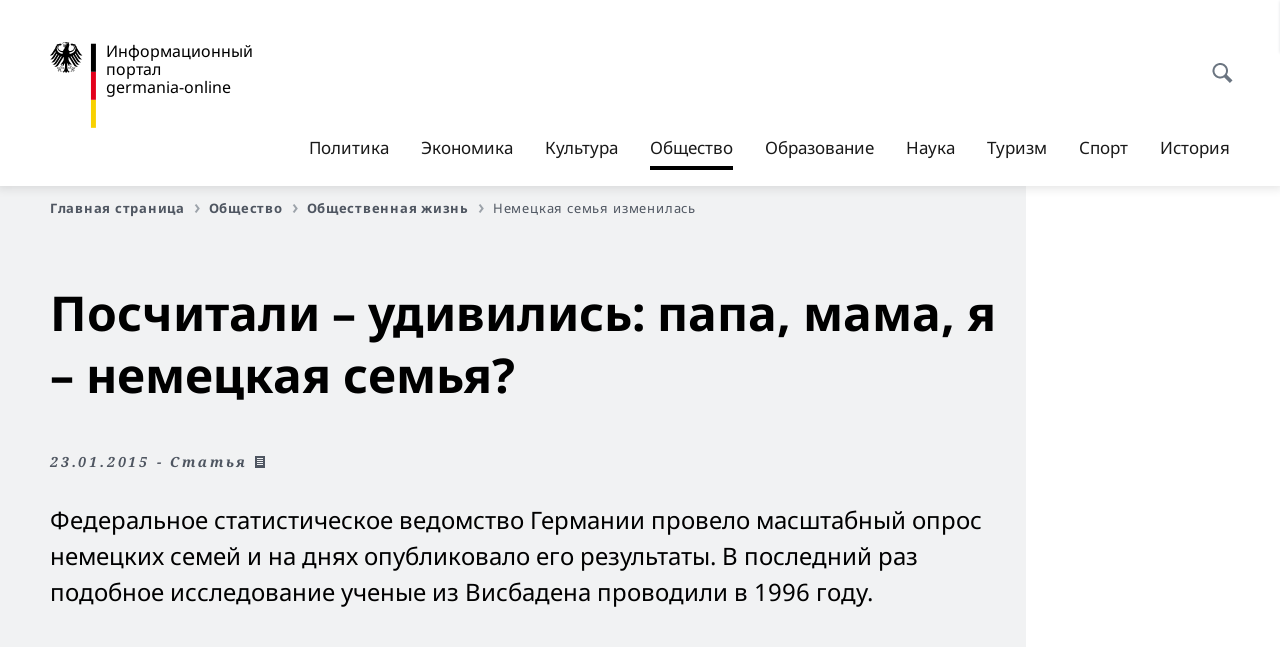

--- FILE ---
content_type: text/html;charset=UTF-8
request_url: https://germania-online.diplo.de/ru-dz-ru/gesellschaft/neuerordner/familie-gegenwart/1915634?view=
body_size: 16123
content:



<!DOCTYPE html>
<!--[if lte IE 9]><html lang="ru" dir="ltr" class="no-js old-ie"    ><![endif]-->
<!--[if gt IE 9]><!-->
<html lang="ru" dir="ltr" class="no-js"    ><!--<![endif]-->

  <head>
<meta http-equiv="content-type" content="text/html; charset=UTF-8"/>
<title>Посчитали – удивились: папа, мама, я – немецкая семья? - Федеральное министерство иностранных дел Германии</title>
<link rel="shortcut icon" href="/resource/blob/1904504/1b7353103b8d6217aab10f2706fa4c4d/homepage-ru-dz-ru-favicon.ico" /><meta http-equiv="Content-Security-Policy" content="default-src &#39;self&#39;; img-src &#39;self&#39; data: https:; script-src &#39;self&#39; &#39;unsafe-inline&#39; &#39;unsafe-eval&#39; *.auswaertiges-amt.de *.babiel.com maps.googleapis.com; style-src &#39;self&#39; &#39;unsafe-inline&#39; fonts.googleapis.com https://de.presidencymt.eu/assets/widget/widget.css; connect-src &#39;self&#39; *.auswaertiges-amt.de *.babiel.com maps.googleapis.com; font-src &#39;self&#39; fonts.googleapis.com fonts.gstatic.com; frame-src *.diplo.de *.auswaertiges-amt.de *.babiel.com platform.twitter.com platform.x.com www.facebook.com www.instagram.com syndication.twitter.com www.linkedin.com www.youtube-nocookie.com https://vk.com/ https://www.google.com/; script-src-elem &#39;self&#39; &#39;unsafe-inline&#39; localhost:3000 *.auswaertiges-amt.de *.babiel.com platform.twitter.com platform.x.com connect.facebook.net www.instagram.com maps.googleapis.com https://de.presidencymt.eu/assets/widget/widget.js https://vk.com/js/api/openapi.js https://www.google.com/recaptcha/api.js https://www.gstatic.com/recaptcha/"/><link rel="apple-touch-icon" sizes="57x57" href="/static/appdata/includes/favicons/apple-touch-icon-57x57.png">
<link rel="apple-touch-icon" sizes="60x60" href="/static/appdata/includes/favicons/apple-touch-icon-60x60.png">
<link rel="apple-touch-icon" sizes="72x72" href="/static/appdata/includes/favicons/apple-touch-icon-72x72.png">
<link rel="apple-touch-icon" sizes="76x76" href="/static/appdata/includes/favicons/apple-touch-icon-76x76.png">
<link rel="apple-touch-icon" sizes="114x114" href="/static/appdata/includes/favicons/apple-touch-icon-114x114.png">
<link rel="apple-touch-icon" sizes="120x120" href="/static/appdata/includes/favicons/apple-touch-icon-120x120.png">
<link rel="apple-touch-icon" sizes="144x144" href="/static/appdata/includes/favicons/apple-touch-icon-144x144.png">
<link rel="apple-touch-icon" sizes="152x152" href="/static/appdata/includes/favicons/apple-touch-icon-152x152.png">
<link rel="apple-touch-icon" sizes="180x180" href="/static/appdata/includes/favicons/apple-touch-icon-180x180.png">
<link rel="icon" sizes="32x32" type="image/png" href="/static/appdata/includes/favicons/favicon-32x32.png">
<link rel="icon" sizes="192x192" type="image/png" href="/static/appdata/includes/favicons/android-chrome-192x192.png">
<link rel="icon" sizes="16x16" type="image/png" href="/static/appdata/includes/favicons/favicon-16x16.png"><link rel="canonical" href="https://germania-online.diplo.de/ru-dz-ru/gesellschaft/neuerordner/familie-gegenwart-1915634"/><meta name="keywords" content=""/>
<meta name="viewport" content="width=device-width, initial-scale=1.0"/>
<meta name="author" content="Auswärtiges Amt"/>
<meta name="robots" content="follow, index, noarchive, noodp, noydir"/>
<meta name="revisit-after" content="7 days"/><meta property="og:type" content="article"/>
<meta property="og:image" content="https://germania-online.diplo.de/resource/blob/2086862/cf6494dadaa7c3d7571e0aecff88f63e/haus-grafik-data.jpg"/>
<meta name="twitter:image" content="https://germania-online.diplo.de/resource/blob/2086862/cf6494dadaa7c3d7571e0aecff88f63e/haus-grafik-data.jpg"/>
<meta name="twitter:card" content="summary_large_image" />
<meta property="og:url" content="https://germania-online.diplo.de/ru-dz-ru/gesellschaft/neuerordner/familie-gegenwart-1915634"/>
<meta property="og:locale" content="ru"/>
<meta property="og:description" content="Федеральное статистическое ведомство Германии провело масштабный опрос немецких семей и на днях опубликовало его результаты. В последний раз подобное исследование ученые из Висбадена проводили в 1996 году."/>
<meta name="description" content="Федеральное статистическое ведомство Германии провело масштабный опрос немецких семей и на днях опубликовало его результаты. В последний раз подобное исследование ученые из Висбадена проводили в 1996 году."/>
<meta name="twitter:description" content="Федеральное статистическое ведомство Германии провело масштабный опрос немецких семей и на днях опубликовало его результаты. В последний раз подобное исследование ученые из Висбадена проводили в 1996 году."/>
<meta name="twitter:site" content="auswaertigesamt"/>
<meta property="og:site_name" content=""/>
<meta name="twitter:title" content="Посчитали – удивились: папа, мама, я – немецкая семья?"/>
<meta property="og:title" content="Посчитали – удивились: папа, мама, я – немецкая семья?"/><link rel="preload" href="/resource/crblob/1096/a232503217988a2553de47cf22822184/bundessansweb-bold-woff2-data.woff2" as="font" type="font/woff2" crossorigin>
<link rel="preload" href="/resource/crblob/1100/601578769154ec077d6039c88e04694c/bundessansweb-regular-woff2-data.woff2" as="font" type="font/woff2" crossorigin>
<link rel="preload" href="/resource/crblob/1104/4b13bd4d47860a789405847a3fcf5a9a/bundesserifweb-bolditalic-woff2-data.woff2" as="font" type="font/woff2" crossorigin>
<link rel="preload" href="/resource/crblob/1112/a6fdb62ee6409ac17251984c3c418e8a/bundesserifweb-regular-woff2-data.woff2" as="font" type="font/woff2" crossorigin>
<link rel="preload" href="/resource/crblob/1108/d82e631127f31d2fa37154e9dbaddd55/bundesserifweb-italic-woff2-data.woff2" as="font" type="font/woff2" crossorigin><link rel="stylesheet" type="text/css" href="/resource/themes/aa/css/styles-768-118.css" media="screen"/>
<link rel="stylesheet" href="/resource/themes/aa/css/debug/label-css-2687446-1.css"><link rel="stylesheet" href="/resource/themes/aa/css/icons-data-png-184-98.css"><link rel="stylesheet" href="/resource/themes/aa/css/icons-data-svg-182-100.css"><link rel="stylesheet" href="/resource/themes/aa/css/icons-fallback-186-97.css">
<link rel="stylesheet" type="text/css" href="/resource/themes/aa/css/print-754-100.css" media="print"/><script>
(function() {
// Optimization for Repeat Views
if( sessionStorage.foftFontsLoaded ) {
document.documentElement.className += " is-font-bundle-1-loaded is-font-bundle-2-loaded";
return;
}
// promise polyfill
(function(){'use strict';var f,g=[];function l(a){g.push(a);1==g.length&&f()}function m(){for(;g.length;)g[0](),g.shift()}f=function(){setTimeout(m)};function n(a){this.a=p;this.b=void 0;this.f=[];var b=this;try{a(function(a){q(b,a)},function(a){r(b,a)})}catch(c){r(b,c)}}var p=2;function t(a){return new n(function(b,c){c(a)})}function u(a){return new n(function(b){b(a)})}function q(a,b){if(a.a==p){if(b==a)throw new TypeError;var c=!1;try{var d=b&&b.then;if(null!=b&&"object"==typeof b&&"function"==typeof d){d.call(b,function(b){c||q(a,b);c=!0},function(b){c||r(a,b);c=!0});return}}catch(e){c||r(a,e);return}a.a=0;a.b=b;v(a)}}
function r(a,b){if(a.a==p){if(b==a)throw new TypeError;a.a=1;a.b=b;v(a)}}function v(a){l(function(){if(a.a!=p)for(;a.f.length;){var b=a.f.shift(),c=b[0],d=b[1],e=b[2],b=b[3];try{0==a.a?"function"==typeof c?e(c.call(void 0,a.b)):e(a.b):1==a.a&&("function"==typeof d?e(d.call(void 0,a.b)):b(a.b))}catch(h){b(h)}}})}n.prototype.g=function(a){return this.c(void 0,a)};n.prototype.c=function(a,b){var c=this;return new n(function(d,e){c.f.push([a,b,d,e]);v(c)})};
function w(a){return new n(function(b,c){function d(c){return function(d){h[c]=d;e+=1;e==a.length&&b(h)}}var e=0,h=[];0==a.length&&b(h);for(var k=0;k<a.length;k+=1)u(a[k]).c(d(k),c)})}function x(a){return new n(function(b,c){for(var d=0;d<a.length;d+=1)u(a[d]).c(b,c)})};window.Promise||(window.Promise=n,window.Promise.resolve=u,window.Promise.reject=t,window.Promise.race=x,window.Promise.all=w,window.Promise.prototype.then=n.prototype.c,window.Promise.prototype["catch"]=n.prototype.g);}());
// FontFaceObserver https://github.com/bramstein/fontfaceobserver
(function(){function m(a,b){document.addEventListener?a.addEventListener("scroll",b,!1):a.attachEvent("scroll",b)}function n(a){document.body?a():document.addEventListener?document.addEventListener("DOMContentLoaded",function c(){document.removeEventListener("DOMContentLoaded",c);a()}):document.attachEvent("onreadystatechange",function l(){if("interactive"==document.readyState||"complete"==document.readyState)document.detachEvent("onreadystatechange",l),a()})};function t(a){this.a=document.createElement("div");this.a.setAttribute("aria-hidden","true");this.a.appendChild(document.createTextNode(a));this.b=document.createElement("span");this.c=document.createElement("span");this.h=document.createElement("span");this.f=document.createElement("span");this.g=-1;this.b.style.cssText="max-width:none;display:inline-block;position:absolute;height:100%;width:100%;overflow:scroll;font-size:16px;";this.c.style.cssText="max-width:none;display:inline-block;position:absolute;height:100%;width:100%;overflow:scroll;font-size:16px;";
this.f.style.cssText="max-width:none;display:inline-block;position:absolute;height:100%;width:100%;overflow:scroll;font-size:16px;";this.h.style.cssText="display:inline-block;width:200%;height:200%;font-size:16px;max-width:none;";this.b.appendChild(this.h);this.c.appendChild(this.f);this.a.appendChild(this.b);this.a.appendChild(this.c)}
function x(a,b){a.a.style.cssText="max-width:none;min-width:20px;min-height:20px;display:inline-block;overflow:hidden;position:absolute;width:auto;margin:0;padding:0;top:-999px;left:-999px;white-space:nowrap;font:"+b+";"}function y(a){var b=a.a.offsetWidth,c=b+100;a.f.style.width=c+"px";a.c.scrollLeft=c;a.b.scrollLeft=a.b.scrollWidth+100;return a.g!==b?(a.g=b,!0):!1}function z(a,b){function c(){var a=l;y(a)&&a.a.parentNode&&b(a.g)}var l=a;m(a.b,c);m(a.c,c);y(a)};function A(a,b){var c=b||{};this.family=a;this.style=c.style||"normal";this.weight=c.weight||"normal";this.stretch=c.stretch||"normal"}var B=null,C=null,E=null,F=null;function I(){if(null===E){var a=document.createElement("div");try{a.style.font="condensed 100px sans-serif"}catch(b){}E=""!==a.style.font}return E}function J(a,b){return[a.style,a.weight,I()?a.stretch:"","100px",b].join(" ")}
A.prototype.load=function(a,b){var c=this,l=a||"BESbswy",r=0,D=b||3E3,G=(new Date).getTime();return new Promise(function(a,b){var e;null===F&&(F=!!document.fonts);if(e=F)null===C&&(C=/OS X.*Version\/10\..*Safari/.test(navigator.userAgent)&&/Apple/.test(navigator.vendor)),e=!C;if(e){e=new Promise(function(a,b){function f(){(new Date).getTime()-G>=D?b():document.fonts.load(J(c,'"'+c.family+'"'),l).then(function(c){1<=c.length?a():setTimeout(f,25)},function(){b()})}f()});var K=new Promise(function(a,
c){r=setTimeout(c,D)});Promise.race([K,e]).then(function(){clearTimeout(r);a(c)},function(){b(c)})}else n(function(){function e(){var b;if(b=-1!=g&&-1!=h||-1!=g&&-1!=k||-1!=h&&-1!=k)(b=g!=h&&g!=k&&h!=k)||(null===B&&(b=/AppleWebKit\/([0-9]+)(?:\.([0-9]+))/.exec(window.navigator.userAgent),B=!!b&&(536>parseInt(b[1],10)||536===parseInt(b[1],10)&&11>=parseInt(b[2],10))),b=B&&(g==u&&h==u&&k==u||g==v&&h==v&&k==v||g==w&&h==w&&k==w)),b=!b;b&&(d.parentNode&&d.parentNode.removeChild(d),clearTimeout(r),a(c))}
function H(){if((new Date).getTime()-G>=D)d.parentNode&&d.parentNode.removeChild(d),b(c);else{var a=document.hidden;if(!0===a||void 0===a)g=f.a.offsetWidth,h=p.a.offsetWidth,k=q.a.offsetWidth,e();r=setTimeout(H,50)}}var f=new t(l),p=new t(l),q=new t(l),g=-1,h=-1,k=-1,u=-1,v=-1,w=-1,d=document.createElement("div");d.dir="ltr";x(f,J(c,"sans-serif"));x(p,J(c,"serif"));x(q,J(c,"monospace"));d.appendChild(f.a);d.appendChild(p.a);d.appendChild(q.a);document.body.appendChild(d);u=f.a.offsetWidth;v=p.a.offsetWidth;
w=q.a.offsetWidth;H();z(f,function(a){g=a;e()});x(f,J(c,'"'+c.family+'",sans-serif'));z(p,function(a){h=a;e()});x(p,J(c,'"'+c.family+'",serif'));z(q,function(a){k=a;e()});x(q,J(c,'"'+c.family+'",monospace'))})})};"undefined"!==typeof module?module.exports=A:(window.FontFaceObserver=A,window.FontFaceObserver.prototype.load=A.prototype.load);}());
var bundesSansWeb400 = new FontFaceObserver('BundesSansweb', {
weight: 400
});
Promise.all([bundesSansWeb400.load()]).then(function () {
document.documentElement.className += ' is-font-bundle-1-loaded';
var bundesSansWeb700 = new FontFaceObserver('BundesSansWeb', {
weight: 700
});
var bundesSerifWeb400 = new FontFaceObserver('BundesSerifWeb', {
weight: 400
});
var bundesSerifWeb400i = new FontFaceObserver('BundesSerifWeb', {
weight: 400,
style: 'italic'
});
var bundesSerifWeb700i = new FontFaceObserver('BundesSerifWeb', {
weight: 700,
style: 'italic'
});
Promise.all([
bundesSansWeb700.load(),
bundesSerifWeb400.load(),
bundesSerifWeb400i.load(),
bundesSerifWeb700i.load()
]).then(function () {
document.documentElement.className += ' is-font-bundle-2-loaded';
// Optimization for Repeat Views
sessionStorage.foftFontsLoaded = true;
});
});
})();
</script><script>!function () {
function e(e, n, t) {
"use strict";
var o = window.document.createElement("link"), r = n || window.document.getElementsByTagName("script")[0], a = window.document.styleSheets;
return o.rel = "stylesheet", o.href = e, o.media = "only x", r.parentNode.insertBefore(o, r), o.onloadcssdefined = function (e) {
for (var n, t = 0; t < a.length; t++)a[t].href && a[t].href === o.href && (n = !0);
n ? e() : setTimeout(function () {
o.onloadcssdefined(e)
})
}, o.onloadcssdefined(function () {
o.media = t || "all"
}), o
}
function n(e, n) {
e.onload = function () {
e.onload = null, n && n.call(e)
}, "isApplicationInstalled" in navigator && "onloadcssdefined" in e && e.onloadcssdefined(n)
}
!function (t) {
var o = function (r, a) {
"use strict";
if (r && 3 === r.length) {
var i = t.navigator, c = t.document, s = t.Image, d = !(!c.createElementNS || !c.createElementNS("http://www.w3.org/2000/svg", "svg").createSVGRect || !c.implementation.hasFeature("http://www.w3.org/TR/SVG11/feature#Image", "1.1") || t.opera && -1 === i.userAgent.indexOf("Chrome") || -1 !== i.userAgent.indexOf("Series40")), l = new s;
l.onerror = function () {
o.method = "png", o.href = r[2], e(r[2])
}, l.onload = function () {
var t = 1 === l.width && 1 === l.height, i = r[t && d ? 0 : t ? 1 : 2];
t && d ? o.method = "svg" : t ? o.method = "datapng" : o.method = "png", o.href = i, n(e(i), a)
}, l.src = "[data-uri]", c.documentElement.className += " grunticon"
}
};
o.loadCSS = e, o.onloadCSS = n, t.grunticon = o
}(this), function (e, n) {
"use strict";
var t = n.document, o = "grunticon:", r = function (e) {
if (t.attachEvent ? "complete" === t.readyState : "loading" !== t.readyState) e(); else {
var n = !1;
t.addEventListener("readystatechange", function () {
n || (n = !0, e())
}, !1)
}
}, a = function (e) {
return n.document.querySelector('link[href$="' + e + '"]')
}, i = function (e) {
var n, t, r, a, i, c, s = {};
if (n = e.sheet, !n)return s;
t = n.cssRules ? n.cssRules : n.rules;
for (var d = 0; d < t.length; d++)r = t[d].cssText, a = o + t[d].selectorText, i = r.split(");")[0].match(/US\-ASCII\,([^"']+)/), i && i[1] && (c = decodeURIComponent(i[1]), s[a] = c);
return s
}, c = function (e) {
var n, r, a, i;
a = "data-grunticon-embed";
for (var c in e) {
i = c.slice(o.length);
try {
n = t.querySelectorAll(i)
} catch (s) {
continue
}
r = [];
for (var d = 0; d < n.length; d++)null !== n[d].getAttribute(a) && r.push(n[d]);
if (r.length)for (d = 0; d < r.length; d++)r[d].innerHTML = e[c], r[d].style.backgroundImage = "none", r[d].removeAttribute(a)
}
return r
}, s = function (n) {
"svg" === e.method && r(function () {
c(i(a(e.href))), "function" == typeof n && n()
})
};
e.embedIcons = c, e.getCSS = a, e.getIcons = i, e.ready = r, e.svgLoadedCallback = s, e.embedSVG = s
}(grunticon, this)
}();</script> <script>
grunticon([
"/resource/themes/aa/css/icons-data-svg-182-100.css"
,
"/resource/themes/aa/css/icons-data-png-184-98.css"
,
"/resource/themes/aa/css/icons-fallback-186-97.css"
], grunticon.svgLoadedCallback);
</script>
<noscript>
<link href="/resource/themes/aa/css/icons-fallback-186-97.css" rel="stylesheet"/>
</noscript>  </head>

  <body class=""    data-not-searchable="1988352,1988966">
<div ></div>    
    

    <div >
<nav class="c-skiplinks" aria-label="Sprungmarke" data-css="c-skiplinks" data-js-module="skiplinks">
<h2 class="skiplinks__headline">Навигация и сервис</h2>
<p class="skiplinks__text"><em>Непосредственно к: </em></p>
<ul class="skiplink__list">
<li class="skiplink__list-item"><a class="skiplink__link" href="#main">Содержание</a></li>
<li class="skiplink__list-item"><a class="skiplink__link" href="#nav__primary">Главное меню</a></li>
<li class="skiplink__list-item"><a class="skiplink__link skiplink__search-link" href="#header-cta-search">Поиск</a></li>
</ul>
</nav><header id="header" data-css="c-header"
class=" c-header--">
<div class="header__inner">
<div class="header__left">
<div class=" c-logo">
<a class="logo__link" href="/ru-dz-ru" title="Информационный портал Germania-online"
>
<picture class="c-picture--logo
" data-css="c-picture">
<source srcset="/resource/crblob/772/47f731c5aa09d415e52ad2d35c55a7be/aamt-logo-sp-data.svg" media="(max-width:707px)" data-logotext=""/>
<source srcset="/resource/crblob/774/043b311bf7ef66e7fe96e3da3f0c8bb4/aamt-logo-tb-data.svg" media="(min-width:708px) and (max-width:1039px)" data-logotext=""/>
<source srcset="/resource/crblob/200/b26f8a6a21790f0822b0b21a2a92ac4b/aamt-logo-dt-data.svg" media="(min-width:1040px)" data-logotext=""/>
<img class="picture__image "
src="/resource/crblob/772/47f731c5aa09d415e52ad2d35c55a7be/aamt-logo-sp-data.svg" alt="" data-logotext=""
data-sizes=&quot;auto&quot;/>
</picture>
<span class="logo__title">Информационный портал</span>
<span class="logo__title">germania-online</span> </a>
</div> </div>
<div class="header__right">
<div class="c-metanavigation--default is-desktop-visible"
data-css="c-metanavigation">
<nav class="metanavigation__nav">
<h2 class="metanavigation__nav-headline is-aural">Навигация по странице</h2>
<ul class="metanavigation__linklist">
</ul>
</nav>
</div>
<button id="header-cta-search" class="c-cta--search-toggle " data-css="c-cta" data-js-module="cta"
data-js-options='{&quot;globalEvent&quot;:&quot;cta:openSearchOverlay&quot;}' title="Открыть поиск" aria-expanded="false">
<span class="cta__icon i-magnifier"
data-grunticon-embed="true"></span>
<span class="cta__content" data-js-item="cta-content">Открыть поиск</span>
</button>
<div class="c-toggler--search-toggle is-closed" data-css="c-toggler" data-js-module="toggler"
data-js-options="{&quot;globalEvent&quot;:&quot;cta:openSearchOverlay&quot;,&quot;calculateHeight&quot;:false}">
<div class="toggler__wrapper">
<div class="u-grid-row">
<div class="u-grid-col">
<div class="c-search--overlay" data-css="c-search" data-js-module="search"
data-js-options="{&quot;textNoResults&quot;:&quot;search-text-no-results&quot;,&quot;autofocus&quot;:&quot;true&quot;,&quot;textResults&quot;:&quot;search-text-results&quot;,&quot;customSubmit&quot;:&quot;customformat&quot;}">
<h2 class="search__headline">Что Вас интересует?</h2>
<div class="search__wrapper">
<form class="search__form" action="/ru-dz-ru/search" method="get" data-js-atom="search-form" novalidate>
<fieldset class="search__control-group">
<legend class="is-aural">Содержание</legend>
<label class="is-aural" for="search-input-1904504">Введите искомое слово</label>
<input type="search" placeholder="Что Вы ищете?" class="search__input" name="search" id="search-input-1904504" data-js-atom="input">
<button type="submit" class="search__submit-btn" data-js-atom="submit">
<span class="search__submit-btn-text">Поиск</span>
<span class="i-magnifier" data-grunticon-embed="true"></span>
</button>
</fieldset>
</form>
<div class="search__helper-text-wrapper">
<span data-js-atom="search-text-results">Число найденных результатов поиска</span>
<span data-js-atom="search-text-no-results">Ничего не найдено. </span>
</div>
</div>
<div class="search__tags-wrap">
</div>
<button class="c-cta--search-overlay-toggle"
data-css="c-cta"
type="button"
data-js-atom="search-overlay-close">
<span class="cta__icon "></span>
<span class="cta__content" data-js-item="cta-content">Закрыть поиск</span>
</button>
</div>
</div>
</div>
</div>
</div>
<div class="c-nav-primary" data-css="c-nav-primary" data-js-module="nav-primary" id="nav__primary" data-js-options="{&quot;calculateHeight&quot;:false}">
<button class="nav-primary__hamburger" data-js-atom="trigger-nav" aria-controls="navigation" aria-expanded="false" aria-label="Меню">
<span class="nav-primary__hamburger-icon"></span>
<span class="nav-primary__hamburger-title is-inactive-text">Меню</span>
<span class="nav-primary__hamburger-title is-active-text">Закрыть</span>
</button>
<span class="nav-primary__alert-area" role="alert" data-js-atom="alert-area" data-inactive-text="" data-active-text=""></span>
<div class="nav-primary__wrapper" id="navigation" data-js-atom="navigation-wrapper">
<nav class="nav-primary__content" data-js-atom="navigation-content">
<h2 class="nav-primary__headline" data-js-atom="navigation-heading" data-js-atom="navigation-heading" tabindex="-1">Меню</h2>
<ul class="nav-primary__list">
<li class="nav-primary__list-item">
<button class="nav-primary__first-level-cta " data-js-atom="trigger-sub-list"
aria-expanded="false" aria-controls="1904384-nav">
Политика
</button>
<div class="nav-primary__second-level-wrapper" data-js-atom="second-level-wrapper" id="1904384-nav" aria-hidden="true">
<div class="nav-primary__sub-list-wrapper">
<button class="nav-primary__sub-list-close" data-js-atom="close-sub-list">
<span class="nav-primary__sub-list-close-icon i-arrow_right-g" data-grunticon-embed="true"></span>
<span class="nav-primary__sub-list-close-content">Назад <span class=\"is-aural\">к первому уровню навигации</span></span>
</button>
<h3 class="nav-primary__sub-list-title" data-js-atom="navigation-heading" tabindex="-1">Политика</h3>
<ul class="nav-primary__sub-list">
<li class="nav-primary__sub-list-item is-highlight">
<a href="/ru-dz-ru/politik" class="nav-primary__second-level-cta" data-js-tracking="['trackEvent', 'Navigation', 'Klick Hauptmenü',
'К обзору']">
<span class="nav-primary__second-level-item-wrapper">
<span class="nav-primary__second-level-cta-content">К обзору</span>
<span class="nav-primary__second-level-cta-icon i-arrow_left_100" data-grunticon-embed="true"></span>
</span>
</a>
</li><li class="nav-primary__sub-list-item">
<a href="/ru-dz-ru/politik/aussenpolitik" class="nav-primary__second-level-cta" data-js-tracking="[&#x27;trackEvent&#x27;, &#x27;Navigation&#x27;, &#x27;Klick Hauptmenü&#x27;, &#x27;Внешняя политика: новости&#x27;]">
<span class="nav-primary__second-level-cta-content">
<p class="rte__paragraph">Внешняя политика: новости<br/></p> </span>
<span class="nav-primary__second-level-cta-icon"></span>
</a>
</li><li class="nav-primary__sub-list-item">
<a href="/ru-dz-ru/politik/aa-schwerpunkte" class="nav-primary__second-level-cta" data-js-tracking="[&#x27;trackEvent&#x27;, &#x27;Navigation&#x27;, &#x27;Klick Hauptmenü&#x27;, &#x27;Внешняя политика: основные направления&#x27;]">
<span class="nav-primary__second-level-cta-content">
<p class="rte__paragraph">Внешняя политика: основные направления<br/></p> </span>
<span class="nav-primary__second-level-cta-icon"></span>
</a>
</li><li class="nav-primary__sub-list-item">
<a href="/ru-dz-ru/politik/eu-politik" class="nav-primary__second-level-cta" data-js-tracking="[&#x27;trackEvent&#x27;, &#x27;Navigation&#x27;, &#x27;Klick Hauptmenü&#x27;, &#x27;Европейская политика&#x27;]">
<span class="nav-primary__second-level-cta-content">
<p class="rte__paragraph">Европейская политика<br/></p> </span>
<span class="nav-primary__second-level-cta-icon"></span>
</a>
</li><li class="nav-primary__sub-list-item">
<a href="/ru-dz-ru/politik/innenpolitik" class="nav-primary__second-level-cta" data-js-tracking="[&#x27;trackEvent&#x27;, &#x27;Navigation&#x27;, &#x27;Klick Hauptmenü&#x27;, &#x27;Внутренняя политика&#x27;]">
<span class="nav-primary__second-level-cta-content">
<p class="rte__paragraph">Внутренняя политика<br/></p> </span>
<span class="nav-primary__second-level-cta-icon"></span>
</a>
</li><li class="nav-primary__sub-list-item">
<a href="/ru-dz-ru/politik/bilateral" class="nav-primary__second-level-cta" data-js-tracking="[&#x27;trackEvent&#x27;, &#x27;Navigation&#x27;, &#x27;Klick Hauptmenü&#x27;, &#x27;Германо-российские отношения&#x27;]">
<span class="nav-primary__second-level-cta-content">
<p class="rte__paragraph">Германо-российские отношения<br/></p> </span>
<span class="nav-primary__second-level-cta-icon"></span>
</a>
</li><li class="nav-primary__sub-list-item">
<a href="/ru-dz-ru/politik/menschenrechte" class="nav-primary__second-level-cta" data-js-tracking="[&#x27;trackEvent&#x27;, &#x27;Navigation&#x27;, &#x27;Klick Hauptmenü&#x27;, &#x27;Политика в области прав человека&#x27;]">
<span class="nav-primary__second-level-cta-content">
<p class="rte__paragraph">Политика в области прав человека<br/></p> </span>
<span class="nav-primary__second-level-cta-icon"></span>
</a>
</li> </ul>
</div>
</div>
</li><li class="nav-primary__list-item">
<button class="nav-primary__first-level-cta " data-js-atom="trigger-sub-list"
aria-expanded="false" aria-controls="1904346-nav">
Экономика
</button>
<div class="nav-primary__second-level-wrapper" data-js-atom="second-level-wrapper" id="1904346-nav" aria-hidden="true">
<div class="nav-primary__sub-list-wrapper">
<button class="nav-primary__sub-list-close" data-js-atom="close-sub-list">
<span class="nav-primary__sub-list-close-icon i-arrow_right-g" data-grunticon-embed="true"></span>
<span class="nav-primary__sub-list-close-content">Назад <span class=\"is-aural\">к первому уровню навигации</span></span>
</button>
<h3 class="nav-primary__sub-list-title" data-js-atom="navigation-heading" tabindex="-1">Экономика</h3>
<ul class="nav-primary__sub-list">
<li class="nav-primary__sub-list-item is-highlight">
<a href="/ru-dz-ru/wirtschaft" class="nav-primary__second-level-cta" data-js-tracking="['trackEvent', 'Navigation', 'Klick Hauptmenü',
'К обзору']">
<span class="nav-primary__second-level-item-wrapper">
<span class="nav-primary__second-level-cta-content">К обзору</span>
<span class="nav-primary__second-level-cta-icon i-arrow_left_100" data-grunticon-embed="true"></span>
</span>
</a>
</li><li class="nav-primary__sub-list-item">
<a href="/ru-dz-ru/wirtschaft/aktuelles" class="nav-primary__second-level-cta" data-js-tracking="[&#x27;trackEvent&#x27;, &#x27;Navigation&#x27;, &#x27;Klick Hauptmenü&#x27;, &#x27;Новости экономики&#x27;]">
<span class="nav-primary__second-level-cta-content">
<p class="rte__paragraph">Новости экономики<br/></p> </span>
<span class="nav-primary__second-level-cta-icon"></span>
</a>
</li><li class="nav-primary__sub-list-item">
<a href="/ru-dz-ru/wirtschaft/energie" class="nav-primary__second-level-cta" data-js-tracking="[&#x27;trackEvent&#x27;, &#x27;Navigation&#x27;, &#x27;Klick Hauptmenü&#x27;, &#x27;Энергетика&#x27;]">
<span class="nav-primary__second-level-cta-content">
<p class="rte__paragraph">Энергетика<br/></p> </span>
<span class="nav-primary__second-level-cta-icon"></span>
</a>
</li><li class="nav-primary__sub-list-item">
<a href="/ru-dz-ru/wirtschaft/unternehmen" class="nav-primary__second-level-cta" data-js-tracking="[&#x27;trackEvent&#x27;, &#x27;Navigation&#x27;, &#x27;Klick Hauptmenü&#x27;, &#x27;Немецкие компании&#x27;]">
<span class="nav-primary__second-level-cta-content">
<p class="rte__paragraph">Немецкие компании<br/></p> </span>
<span class="nav-primary__second-level-cta-icon"></span>
</a>
</li><li class="nav-primary__sub-list-item">
<a href="/ru-dz-ru/wirtschaft/autos" class="nav-primary__second-level-cta" data-js-tracking="[&#x27;trackEvent&#x27;, &#x27;Navigation&#x27;, &#x27;Klick Hauptmenü&#x27;, &#x27;Автомобили&#x27;]">
<span class="nav-primary__second-level-cta-content">
<p class="rte__paragraph">Автомобили<br/></p> </span>
<span class="nav-primary__second-level-cta-icon"></span>
</a>
</li><li class="nav-primary__sub-list-item">
<a href="/ru-dz-ru/wirtschaft/erfindungen" class="nav-primary__second-level-cta" data-js-tracking="[&#x27;trackEvent&#x27;, &#x27;Navigation&#x27;, &#x27;Klick Hauptmenü&#x27;, &#x27;Немецкие изобретения&#x27;]">
<span class="nav-primary__second-level-cta-content">
<p class="rte__paragraph">Немецкие изобретения<br/></p> </span>
<span class="nav-primary__second-level-cta-icon"></span>
</a>
</li><li class="nav-primary__sub-list-item">
<a href="/ru-dz-ru/wirtschaft/umwelt" class="nav-primary__second-level-cta" data-js-tracking="[&#x27;trackEvent&#x27;, &#x27;Navigation&#x27;, &#x27;Klick Hauptmenü&#x27;, &#x27;Экология и защита окружающей среды&#x27;]">
<span class="nav-primary__second-level-cta-content">
<p class="rte__paragraph">Экология и защита окружающей среды<br/></p> </span>
<span class="nav-primary__second-level-cta-icon"></span>
</a>
</li> </ul>
</div>
</div>
</li><li class="nav-primary__list-item">
<button class="nav-primary__first-level-cta " data-js-atom="trigger-sub-list"
aria-expanded="false" aria-controls="1904466-nav">
Культура
</button>
<div class="nav-primary__second-level-wrapper" data-js-atom="second-level-wrapper" id="1904466-nav" aria-hidden="true">
<div class="nav-primary__sub-list-wrapper">
<button class="nav-primary__sub-list-close" data-js-atom="close-sub-list">
<span class="nav-primary__sub-list-close-icon i-arrow_right-g" data-grunticon-embed="true"></span>
<span class="nav-primary__sub-list-close-content">Назад <span class=\"is-aural\">к первому уровню навигации</span></span>
</button>
<h3 class="nav-primary__sub-list-title" data-js-atom="navigation-heading" tabindex="-1">Культура</h3>
<ul class="nav-primary__sub-list">
<li class="nav-primary__sub-list-item is-highlight">
<a href="/ru-dz-ru/kultur" class="nav-primary__second-level-cta" data-js-tracking="['trackEvent', 'Navigation', 'Klick Hauptmenü',
'К обзору']">
<span class="nav-primary__second-level-item-wrapper">
<span class="nav-primary__second-level-cta-content">К обзору</span>
<span class="nav-primary__second-level-cta-icon i-arrow_left_100" data-grunticon-embed="true"></span>
</span>
</a>
</li><li class="nav-primary__sub-list-item">
<a href="/ru-dz-ru/kultur/ku-to-go" class="nav-primary__second-level-cta" data-js-tracking="[&#x27;trackEvent&#x27;, &#x27;Navigation&#x27;, &#x27;Klick Hauptmenü&#x27;, &#x27;Kultur to go: культура с доставкой на дом&#x27;]">
<span class="nav-primary__second-level-cta-content">
<p class="rte__paragraph">Kultur to go: культура с доставкой на дом<br/></p> </span>
<span class="nav-primary__second-level-cta-icon"></span>
</a>
</li><li class="nav-primary__sub-list-item">
<a href="/ru-dz-ru/kultur/kunst" class="nav-primary__second-level-cta" data-js-tracking="[&#x27;trackEvent&#x27;, &#x27;Navigation&#x27;, &#x27;Klick Hauptmenü&#x27;, &#x27;Искусство&#x27;]">
<span class="nav-primary__second-level-cta-content">
<p class="rte__paragraph">Искусство<br/></p> </span>
<span class="nav-primary__second-level-cta-icon"></span>
</a>
</li><li class="nav-primary__sub-list-item">
<a href="/ru-dz-ru/kultur/bauhaus" class="nav-primary__second-level-cta" data-js-tracking="[&#x27;trackEvent&#x27;, &#x27;Navigation&#x27;, &#x27;Klick Hauptmenü&#x27;, &#x27;100 лет Баухаусу&#x27;]">
<span class="nav-primary__second-level-cta-content">
<p class="rte__paragraph">100 лет Баухаусу<br/></p> </span>
<span class="nav-primary__second-level-cta-icon"></span>
</a>
</li><li class="nav-primary__sub-list-item">
<a href="/ru-dz-ru/kultur/kino" class="nav-primary__second-level-cta" data-js-tracking="[&#x27;trackEvent&#x27;, &#x27;Navigation&#x27;, &#x27;Klick Hauptmenü&#x27;, &#x27;Кино&#x27;]">
<span class="nav-primary__second-level-cta-content">
<p class="rte__paragraph">Кино<br/></p> </span>
<span class="nav-primary__second-level-cta-icon"></span>
</a>
</li><li class="nav-primary__sub-list-item">
<a href="/ru-dz-ru/kultur/musik" class="nav-primary__second-level-cta" data-js-tracking="[&#x27;trackEvent&#x27;, &#x27;Navigation&#x27;, &#x27;Klick Hauptmenü&#x27;, &#x27;Музыка&#x27;]">
<span class="nav-primary__second-level-cta-content">
<p class="rte__paragraph">Музыка<br/></p> </span>
<span class="nav-primary__second-level-cta-icon"></span>
</a>
</li><li class="nav-primary__sub-list-item">
<a href="/ru-dz-ru/kultur/literatur" class="nav-primary__second-level-cta" data-js-tracking="[&#x27;trackEvent&#x27;, &#x27;Navigation&#x27;, &#x27;Klick Hauptmenü&#x27;, &#x27;Литература&#x27;]">
<span class="nav-primary__second-level-cta-content">
<p class="rte__paragraph">Литература<br/></p> </span>
<span class="nav-primary__second-level-cta-icon"></span>
</a>
</li><li class="nav-primary__sub-list-item">
<a href="/ru-dz-ru/kultur/theater" class="nav-primary__second-level-cta" data-js-tracking="[&#x27;trackEvent&#x27;, &#x27;Navigation&#x27;, &#x27;Klick Hauptmenü&#x27;, &#x27;Театр&#x27;]">
<span class="nav-primary__second-level-cta-content">
<p class="rte__paragraph">Театр<br/></p> </span>
<span class="nav-primary__second-level-cta-icon"></span>
</a>
</li> </ul>
</div>
</div>
</li><li class="nav-primary__list-item">
<button class="nav-primary__first-level-cta is-active" data-js-atom="trigger-sub-list"
aria-expanded="false" aria-controls="1988352-nav">
<span class="nav-primary__active-item-text">Вы находитесь здесь:</span>
Общество
</button>
<div class="nav-primary__second-level-wrapper" data-js-atom="second-level-wrapper" id="1988352-nav" aria-hidden="true">
<div class="nav-primary__sub-list-wrapper">
<button class="nav-primary__sub-list-close" data-js-atom="close-sub-list">
<span class="nav-primary__sub-list-close-icon i-arrow_right-g" data-grunticon-embed="true"></span>
<span class="nav-primary__sub-list-close-content">Назад <span class=\"is-aural\">к первому уровню навигации</span></span>
</button>
<h3 class="nav-primary__sub-list-title" data-js-atom="navigation-heading" tabindex="-1">Общество</h3>
<ul class="nav-primary__sub-list">
<li class="nav-primary__sub-list-item is-highlight">
<a href="/ru-dz-ru/gesellschaft" class="nav-primary__second-level-cta" data-js-tracking="['trackEvent', 'Navigation', 'Klick Hauptmenü',
'К обзору']">
<span class="nav-primary__second-level-item-wrapper">
<span class="nav-primary__second-level-cta-content">К обзору</span>
<span class="nav-primary__second-level-cta-icon i-arrow_left_100" data-grunticon-embed="true"></span>
</span>
</a>
</li><li class="nav-primary__sub-list-item">
<a href="/ru-dz-ru/gesellschaft/neuerordner" class="nav-primary__second-level-cta" data-js-tracking="[&#x27;trackEvent&#x27;, &#x27;Navigation&#x27;, &#x27;Klick Hauptmenü&#x27;, &#x27;Общественная жизнь&#x27;]">
<span class="nav-primary__second-level-cta-content">
<p class="rte__paragraph">Общественная жизнь<br/></p> </span>
<span class="nav-primary__second-level-cta-icon"></span>
</a>
</li><li class="nav-primary__sub-list-item">
<a href="/ru-dz-ru/gesellschaft/feste" class="nav-primary__second-level-cta" data-js-tracking="[&#x27;trackEvent&#x27;, &#x27;Navigation&#x27;, &#x27;Klick Hauptmenü&#x27;, &#x27;Праздники&#x27;]">
<span class="nav-primary__second-level-cta-content">
<p class="rte__paragraph">Праздники<br/><br/></p> </span>
<span class="nav-primary__second-level-cta-icon"></span>
</a>
</li><li class="nav-primary__sub-list-item">
<a href="/ru-dz-ru/gesellschaft/tiere" class="nav-primary__second-level-cta" data-js-tracking="[&#x27;trackEvent&#x27;, &#x27;Navigation&#x27;, &#x27;Klick Hauptmenü&#x27;, &#x27;В мире животных&#x27;]">
<span class="nav-primary__second-level-cta-content">
<p class="rte__paragraph">В мире животных<br/></p> </span>
<span class="nav-primary__second-level-cta-icon"></span>
</a>
</li><li class="nav-primary__sub-list-item">
<a href="/ru-dz-ru/gesellschaft/medien" class="nav-primary__second-level-cta" data-js-tracking="[&#x27;trackEvent&#x27;, &#x27;Navigation&#x27;, &#x27;Klick Hauptmenü&#x27;, &#x27;СМИ&#x27;]">
<span class="nav-primary__second-level-cta-content">
<p class="rte__paragraph">СМИ<br/></p> </span>
<span class="nav-primary__second-level-cta-icon"></span>
</a>
</li> </ul>
</div>
</div>
</li><li class="nav-primary__list-item">
<button class="nav-primary__first-level-cta " data-js-atom="trigger-sub-list"
aria-expanded="false" aria-controls="1988356-nav">
Образование
</button>
<div class="nav-primary__second-level-wrapper" data-js-atom="second-level-wrapper" id="1988356-nav" aria-hidden="true">
<div class="nav-primary__sub-list-wrapper">
<button class="nav-primary__sub-list-close" data-js-atom="close-sub-list">
<span class="nav-primary__sub-list-close-icon i-arrow_right-g" data-grunticon-embed="true"></span>
<span class="nav-primary__sub-list-close-content">Назад <span class=\"is-aural\">к первому уровню навигации</span></span>
</button>
<h3 class="nav-primary__sub-list-title" data-js-atom="navigation-heading" tabindex="-1">Образование</h3>
<ul class="nav-primary__sub-list">
<li class="nav-primary__sub-list-item is-highlight">
<a href="/ru-dz-ru/ausbildung" class="nav-primary__second-level-cta" data-js-tracking="['trackEvent', 'Navigation', 'Klick Hauptmenü',
'К обзору']">
<span class="nav-primary__second-level-item-wrapper">
<span class="nav-primary__second-level-cta-content">К обзору</span>
<span class="nav-primary__second-level-cta-icon i-arrow_left_100" data-grunticon-embed="true"></span>
</span>
</a>
</li><li class="nav-primary__sub-list-item">
<a href="/ru-dz-ru/ausbildung/sprache" class="nav-primary__second-level-cta" data-js-tracking="[&#x27;trackEvent&#x27;, &#x27;Navigation&#x27;, &#x27;Klick Hauptmenü&#x27;, &#x27;Немецкий язык&#x27;]">
<span class="nav-primary__second-level-cta-content">
<p class="rte__paragraph">Немецкий язык<br/></p> </span>
<span class="nav-primary__second-level-cta-icon"></span>
</a>
</li><li class="nav-primary__sub-list-item">
<a href="/ru-dz-ru/ausbildung/dialekte" class="nav-primary__second-level-cta" data-js-tracking="[&#x27;trackEvent&#x27;, &#x27;Navigation&#x27;, &#x27;Klick Hauptmenü&#x27;, &#x27;Немецкие диалекты&#x27;]">
<span class="nav-primary__second-level-cta-content">
<p class="rte__paragraph">Немецкие диалекты</p> </span>
<span class="nav-primary__second-level-cta-icon"></span>
</a>
</li><li class="nav-primary__sub-list-item">
<a href="/ru-dz-ru/ausbildung/studium" class="nav-primary__second-level-cta" data-js-tracking="[&#x27;trackEvent&#x27;, &#x27;Navigation&#x27;, &#x27;Klick Hauptmenü&#x27;, &#x27;Учеба в Германии&#x27;]">
<span class="nav-primary__second-level-cta-content">
<p class="rte__paragraph">Учеба в Германии<br/></p> </span>
<span class="nav-primary__second-level-cta-icon"></span>
</a>
</li> </ul>
</div>
</div>
</li><li class="nav-primary__list-item">
<button class="nav-primary__first-level-cta " data-js-atom="trigger-sub-list"
aria-expanded="false" aria-controls="1988360-nav">
Наука
</button>
<div class="nav-primary__second-level-wrapper" data-js-atom="second-level-wrapper" id="1988360-nav" aria-hidden="true">
<div class="nav-primary__sub-list-wrapper">
<button class="nav-primary__sub-list-close" data-js-atom="close-sub-list">
<span class="nav-primary__sub-list-close-icon i-arrow_right-g" data-grunticon-embed="true"></span>
<span class="nav-primary__sub-list-close-content">Назад <span class=\"is-aural\">к первому уровню навигации</span></span>
</button>
<h3 class="nav-primary__sub-list-title" data-js-atom="navigation-heading" tabindex="-1">Наука</h3>
<ul class="nav-primary__sub-list">
<li class="nav-primary__sub-list-item is-highlight">
<a href="/ru-dz-ru/wissenschaft" class="nav-primary__second-level-cta" data-js-tracking="['trackEvent', 'Navigation', 'Klick Hauptmenü',
'К обзору']">
<span class="nav-primary__second-level-item-wrapper">
<span class="nav-primary__second-level-cta-content">К обзору</span>
<span class="nav-primary__second-level-cta-icon i-arrow_left_100" data-grunticon-embed="true"></span>
</span>
</a>
</li><li class="nav-primary__sub-list-item">
<a href="/ru-dz-ru/wissenschaft/forschung" class="nav-primary__second-level-cta" data-js-tracking="[&#x27;trackEvent&#x27;, &#x27;Navigation&#x27;, &#x27;Klick Hauptmenü&#x27;, &#x27;Исследования&#x27;]">
<span class="nav-primary__second-level-cta-content">
<p class="rte__paragraph">Исследования<br/></p> </span>
<span class="nav-primary__second-level-cta-icon"></span>
</a>
</li><li class="nav-primary__sub-list-item">
<a href="/ru-dz-ru/wissenschaft/medizin" class="nav-primary__second-level-cta" data-js-tracking="[&#x27;trackEvent&#x27;, &#x27;Navigation&#x27;, &#x27;Klick Hauptmenü&#x27;, &#x27;Медицина&#x27;]">
<span class="nav-primary__second-level-cta-content">
<p class="rte__paragraph">Медицина<br/></p> </span>
<span class="nav-primary__second-level-cta-icon"></span>
</a>
</li><li class="nav-primary__sub-list-item">
<a href="/ru-dz-ru/wissenschaft/technologie" class="nav-primary__second-level-cta" data-js-tracking="[&#x27;trackEvent&#x27;, &#x27;Navigation&#x27;, &#x27;Klick Hauptmenü&#x27;, &#x27;Технологии&#x27;]">
<span class="nav-primary__second-level-cta-content">
<p class="rte__paragraph">Технологии<br/></p> </span>
<span class="nav-primary__second-level-cta-icon"></span>
</a>
</li><li class="nav-primary__sub-list-item">
<a href="/ru-dz-ru/wissenschaft/weltraum" class="nav-primary__second-level-cta" data-js-tracking="[&#x27;trackEvent&#x27;, &#x27;Navigation&#x27;, &#x27;Klick Hauptmenü&#x27;, &#x27;Космос&#x27;]">
<span class="nav-primary__second-level-cta-content">
<p class="rte__paragraph">Космос<br/></p> </span>
<span class="nav-primary__second-level-cta-icon"></span>
</a>
</li> </ul>
</div>
</div>
</li><li class="nav-primary__list-item">
<button class="nav-primary__first-level-cta " data-js-atom="trigger-sub-list"
aria-expanded="false" aria-controls="1988364-nav">
Туризм
</button>
<div class="nav-primary__second-level-wrapper" data-js-atom="second-level-wrapper" id="1988364-nav" aria-hidden="true">
<div class="nav-primary__sub-list-wrapper">
<button class="nav-primary__sub-list-close" data-js-atom="close-sub-list">
<span class="nav-primary__sub-list-close-icon i-arrow_right-g" data-grunticon-embed="true"></span>
<span class="nav-primary__sub-list-close-content">Назад <span class=\"is-aural\">к первому уровню навигации</span></span>
</button>
<h3 class="nav-primary__sub-list-title" data-js-atom="navigation-heading" tabindex="-1">Туризм</h3>
<ul class="nav-primary__sub-list">
<li class="nav-primary__sub-list-item is-highlight">
<a href="/ru-dz-ru/tourismus" class="nav-primary__second-level-cta" data-js-tracking="['trackEvent', 'Navigation', 'Klick Hauptmenü',
'К обзору']">
<span class="nav-primary__second-level-item-wrapper">
<span class="nav-primary__second-level-cta-content">К обзору</span>
<span class="nav-primary__second-level-cta-icon i-arrow_left_100" data-grunticon-embed="true"></span>
</span>
</a>
</li><li class="nav-primary__sub-list-item">
<a href="/ru-dz-ru/tourismus/regionen" class="nav-primary__second-level-cta" data-js-tracking="[&#x27;trackEvent&#x27;, &#x27;Navigation&#x27;, &#x27;Klick Hauptmenü&#x27;, &#x27;Куда отправиться&#x27;]">
<span class="nav-primary__second-level-cta-content">
<p class="rte__paragraph">Куда отправиться<br/></p> </span>
<span class="nav-primary__second-level-cta-icon"></span>
</a>
</li><li class="nav-primary__sub-list-item">
<a href="/ru-dz-ru/tourismus/reiseland" class="nav-primary__second-level-cta" data-js-tracking="[&#x27;trackEvent&#x27;, &#x27;Navigation&#x27;, &#x27;Klick Hauptmenü&#x27;, &#x27;Как добраться&#x27;]">
<span class="nav-primary__second-level-cta-content">
<p class="rte__paragraph">Как добраться<br/></p> </span>
<span class="nav-primary__second-level-cta-icon"></span>
</a>
</li><li class="nav-primary__sub-list-item">
<a href="/ru-dz-ru/tourismus/natur" class="nav-primary__second-level-cta" data-js-tracking="[&#x27;trackEvent&#x27;, &#x27;Navigation&#x27;, &#x27;Klick Hauptmenü&#x27;, &#x27;Отдых на природе&#x27;]">
<span class="nav-primary__second-level-cta-content">
<p class="rte__paragraph">Отдых на природе<br/></p> </span>
<span class="nav-primary__second-level-cta-icon"></span>
</a>
</li><li class="nav-primary__sub-list-item">
<a href="/ru-dz-ru/tourismus/hotels" class="nav-primary__second-level-cta" data-js-tracking="[&#x27;trackEvent&#x27;, &#x27;Navigation&#x27;, &#x27;Klick Hauptmenü&#x27;, &#x27;Где остановиться&#x27;]">
<span class="nav-primary__second-level-cta-content">
<p class="rte__paragraph">Где остановиться<br/></p> </span>
<span class="nav-primary__second-level-cta-icon"></span>
</a>
</li><li class="nav-primary__sub-list-item">
<a href="/ru-dz-ru/tourismus/kueche" class="nav-primary__second-level-cta" data-js-tracking="[&#x27;trackEvent&#x27;, &#x27;Navigation&#x27;, &#x27;Klick Hauptmenü&#x27;, &#x27;Еда и напитки&#x27;]">
<span class="nav-primary__second-level-cta-content">
<p class="rte__paragraph">Еда и напитки<br/></p> </span>
<span class="nav-primary__second-level-cta-icon"></span>
</a>
</li><li class="nav-primary__sub-list-item">
<a href="/ru-dz-ru/tourismus/unesco" class="nav-primary__second-level-cta" data-js-tracking="[&#x27;trackEvent&#x27;, &#x27;Navigation&#x27;, &#x27;Klick Hauptmenü&#x27;, &#x27;Объекты ЮНЕСКО&#x27;]">
<span class="nav-primary__second-level-cta-content">
<p class="rte__paragraph">Объекты ЮНЕСКО<br/></p> </span>
<span class="nav-primary__second-level-cta-icon"></span>
</a>
</li><li class="nav-primary__sub-list-item">
<a href="/ru-dz-ru/tourismus/ungewoehnlich" class="nav-primary__second-level-cta" data-js-tracking="[&#x27;trackEvent&#x27;, &#x27;Navigation&#x27;, &#x27;Klick Hauptmenü&#x27;, &#x27;Необычная Германия&#x27;]">
<span class="nav-primary__second-level-cta-content">
<p class="rte__paragraph">Необычная Германия<br/></p> </span>
<span class="nav-primary__second-level-cta-icon"></span>
</a>
</li> </ul>
</div>
</div>
</li><li class="nav-primary__list-item">
<button class="nav-primary__first-level-cta " data-js-atom="trigger-sub-list"
aria-expanded="false" aria-controls="1988368-nav">
Спорт
</button>
<div class="nav-primary__second-level-wrapper" data-js-atom="second-level-wrapper" id="1988368-nav" aria-hidden="true">
<div class="nav-primary__sub-list-wrapper">
<button class="nav-primary__sub-list-close" data-js-atom="close-sub-list">
<span class="nav-primary__sub-list-close-icon i-arrow_right-g" data-grunticon-embed="true"></span>
<span class="nav-primary__sub-list-close-content">Назад <span class=\"is-aural\">к первому уровню навигации</span></span>
</button>
<h3 class="nav-primary__sub-list-title" data-js-atom="navigation-heading" tabindex="-1">Спорт</h3>
<ul class="nav-primary__sub-list">
<li class="nav-primary__sub-list-item is-highlight">
<a href="/ru-dz-ru/sport" class="nav-primary__second-level-cta" data-js-tracking="['trackEvent', 'Navigation', 'Klick Hauptmenü',
'К обзору']">
<span class="nav-primary__second-level-item-wrapper">
<span class="nav-primary__second-level-cta-content">К обзору</span>
<span class="nav-primary__second-level-cta-icon i-arrow_left_100" data-grunticon-embed="true"></span>
</span>
</a>
</li><li class="nav-primary__sub-list-item">
<a href="/ru-dz-ru/sport/portraet" class="nav-primary__second-level-cta" data-js-tracking="[&#x27;trackEvent&#x27;, &#x27;Navigation&#x27;, &#x27;Klick Hauptmenü&#x27;, &#x27;Легенды спорта&#x27;]">
<span class="nav-primary__second-level-cta-content">
<p class="rte__paragraph">Легенды спорта<br/></p> </span>
<span class="nav-primary__second-level-cta-icon"></span>
</a>
</li><li class="nav-primary__sub-list-item">
<a href="/ru-dz-ru/sport/sport-aktuell" class="nav-primary__second-level-cta" data-js-tracking="[&#x27;trackEvent&#x27;, &#x27;Navigation&#x27;, &#x27;Klick Hauptmenü&#x27;, &#x27;Новости спорта&#x27;]">
<span class="nav-primary__second-level-cta-content">
<p class="rte__paragraph">Новости спорта<br/></p> </span>
<span class="nav-primary__second-level-cta-icon"></span>
</a>
</li> </ul>
</div>
</div>
</li><li class="nav-primary__list-item">
<button class="nav-primary__first-level-cta " data-js-atom="trigger-sub-list"
aria-expanded="false" aria-controls="1988640-nav">
История
</button>
<div class="nav-primary__second-level-wrapper" data-js-atom="second-level-wrapper" id="1988640-nav" aria-hidden="true">
<div class="nav-primary__sub-list-wrapper">
<button class="nav-primary__sub-list-close" data-js-atom="close-sub-list">
<span class="nav-primary__sub-list-close-icon i-arrow_right-g" data-grunticon-embed="true"></span>
<span class="nav-primary__sub-list-close-content">Назад <span class=\"is-aural\">к первому уровню навигации</span></span>
</button>
<h3 class="nav-primary__sub-list-title" data-js-atom="navigation-heading" tabindex="-1">История</h3>
<ul class="nav-primary__sub-list">
<li class="nav-primary__sub-list-item is-highlight">
<a href="/ru-dz-ru/geschichte" class="nav-primary__second-level-cta" data-js-tracking="['trackEvent', 'Navigation', 'Klick Hauptmenü',
'К обзору']">
<span class="nav-primary__second-level-item-wrapper">
<span class="nav-primary__second-level-cta-content">К обзору</span>
<span class="nav-primary__second-level-cta-icon i-arrow_left_100" data-grunticon-embed="true"></span>
</span>
</a>
</li><li class="nav-primary__sub-list-item">
<a href="/ru-dz-ru/geschichte/mauerfall" class="nav-primary__second-level-cta" data-js-tracking="[&#x27;trackEvent&#x27;, &#x27;Navigation&#x27;, &#x27;Klick Hauptmenü&#x27;, &#x27;На пути к Германскому единству &#x27;]">
<span class="nav-primary__second-level-cta-content">
<p class="rte__paragraph">На пути к Германскому единству<br/> </p> </span>
<span class="nav-primary__second-level-cta-icon"></span>
</a>
</li><li class="nav-primary__sub-list-item">
<a href="/ru-dz-ru/geschichte/frauen" class="nav-primary__second-level-cta" data-js-tracking="[&#x27;trackEvent&#x27;, &#x27;Navigation&#x27;, &#x27;Klick Hauptmenü&#x27;, &#x27;Женщины в немецкой истории&#x27;]">
<span class="nav-primary__second-level-cta-content">
<p class="rte__paragraph">Женщины в немецкой истории<br/></p> </span>
<span class="nav-primary__second-level-cta-icon"></span>
</a>
</li><li class="nav-primary__sub-list-item">
<a href="/ru-dz-ru/geschichte/gedenkdaten" class="nav-primary__second-level-cta" data-js-tracking="[&#x27;trackEvent&#x27;, &#x27;Navigation&#x27;, &#x27;Klick Hauptmenü&#x27;, &#x27;Памятные даты и юбилеи&#x27;]">
<span class="nav-primary__second-level-cta-content">
<p class="rte__paragraph">Памятные даты и юбилеи<br/></p> </span>
<span class="nav-primary__second-level-cta-icon"></span>
</a>
</li><li class="nav-primary__sub-list-item">
<a href="/ru-dz-ru/geschichte/haus" class="nav-primary__second-level-cta" data-js-tracking="[&#x27;trackEvent&#x27;, &#x27;Navigation&#x27;, &#x27;Klick Hauptmenü&#x27;, &#x27;История одного дома&#x27;]">
<span class="nav-primary__second-level-cta-content">
<p class="rte__paragraph">История одного дома<br/></p> </span>
<span class="nav-primary__second-level-cta-icon"></span>
</a>
</li><li class="nav-primary__sub-list-item">
<a href="/ru-dz-ru/geschichte/grundgesetz" class="nav-primary__second-level-cta" data-js-tracking="[&#x27;trackEvent&#x27;, &#x27;Navigation&#x27;, &#x27;Klick Hauptmenü&#x27;, &#x27;75 лет Основному закону&#x27;]">
<span class="nav-primary__second-level-cta-content">
<p class="rte__paragraph">75 лет Основному закону<br/></p> </span>
<span class="nav-primary__second-level-cta-icon"></span>
</a>
</li> </ul>
</div>
</div>
</li>
<li class="nav-primary__list-item is-search-toggle">
<button id="header-cta-search" class="c-cta--search-toggle " data-css="c-cta" data-js-module="cta"
data-js-options="{&quot;globalEvent&quot;:&quot;cta:openSearchOverlay&quot;}" title="Открыть поиск" aria-expanded="false">
<span class="cta__icon i-magnifier"
data-grunticon-embed="true"></span>
<span class="cta__content" data-js-item="cta-content">Открыть поиск</span>
</button>
</li>
</ul>
</nav>
<h2 class="metanavigation__nav-headline is-aural">Навигация</h2>
<div class="c-metanavigation--nav-primary "
data-css="c-metanavigation">
<nav class="metanavigation__nav">
<h2 class="metanavigation__nav-headline is-aural">Навигация по странице</h2>
<ul class="metanavigation__linklist">
</ul>
</nav>
</div> </div>
</div>
</div>
</div>
</header>
<button id="header-cta-search" class="c-cta--search-toggle is-sticky" data-css="c-cta" data-js-module="cta"
data-js-options="{&quot;globalEvent&quot;:&quot;cta:openSearchOverlay&quot;,&quot;sticky&quot;:&quot;belowHeader&quot;}" title="Открыть поиск" aria-expanded="false">
<span class="cta__icon i-magnifier"
data-grunticon-embed="true"></span>
<span class="cta__content" data-js-item="cta-content">Открыть поиск</span>
</button>
<div class="c-toggler--navigation-overlay-wrapper is-open"
data-css="c-toggler"
data-js-module="toggler"
data-js-options='{&quot;globalEvent&quot;:&quot;navPrimary:toggle&quot;,&quot;calculateHeight&quot;:false} '>
<div class="toggler__wrapper">
<main id="main">
<h1 class="is-aural">Добро пожаловать на сайт Федерального министерства иностранных дел</h1>
<div class="u-grid-row">
<div class="u-grid-col is-desktop-col-12">
<header class="c-heading--default is-background
" data-css="c-heading">
<div class="heading__breadcrumb">
<nav class="c-breadcrumb " data-css="c-breadcrumb"
data-js-module="scroll-indicator"
data-js-options="{&quot;scrollToEnd&quot;:true}">
<h2 class="breadcrumb__headline"
id="breadcrumb__headline-1915634">
Вы находитесь здесь:</h2>
<div class="breadcrumb__content"
data-js-item="scroll-indicator">
<div class="breadcrumb__list-wrapper" data-js-item="scroll-wrapper">
<ol class="breadcrumb__list"
data-js-item="scroll-content">
<li class="breadcrumb__list-item">
<a href="/ru-dz-ru" title="Главная страница"
class="breadcrumb__item-link">Главная страница
<span
class="breadcrumb__icon i-breadcrumb"
data-grunticon-embed="true"></span>
</a>
</li>
<li class="breadcrumb__list-item">
<a href="/ru-dz-ru/gesellschaft" title="Общество"
class="breadcrumb__item-link">Общество
<span
class="breadcrumb__icon i-breadcrumb"
data-grunticon-embed="true"></span>
</a>
</li>
<li class="breadcrumb__list-item">
<a href="/ru-dz-ru/gesellschaft/neuerordner" title="Общественная жизнь"
class="breadcrumb__item-link">Общественная жизнь
<span
class="breadcrumb__icon i-breadcrumb"
data-grunticon-embed="true"></span>
</a>
</li>
<li class="breadcrumb__list-item">
<strong class="breadcrumb__item-active">Немецкая семья изменилась</strong>
</li>
</ol>
</div>
</div>
</nav>
</div><h1 class="heading__title">
<span class="heading__title-text">
Посчитали – удивились: папа, мама, я – немецкая семья? </span>
</h1><span class="heading__meta">
23.01.2015 - Статья<span class='heading__meta-icon i-artikel' data-grunticon-embed='true'></span>
</span><p class="heading__intro">
Федеральное статистическое ведомство Германии провело масштабный опрос немецких семей и на днях опубликовало его результаты. В последний раз подобное исследование ученые из Висбадена проводили в 1996 году. </p> </header>
</div>
</div>
<div class="u-grid-row ">
<div class="u-grid-col is-desktop-col-9">
<div class="c-rte--default" data-css="c-rte">
<div><p class="rte__paragraph"></p><p class="rte__paragraph"><strong class="rte__strong">Как оказалось, с тех пор ячейка немецкого общества фундаментально изменилась. Сегодня семейный образ жизни ведет меньше половины немцев. В брак вступают позже, правда, и с разводом спешат чуть меньше, чем двадцать лет назад. Кроме того, семейная статистика в Германии 21 века распространяется и на однополые союзы, под крылом которых сегодня воспитываются шесть тысяч детей.</strong><br/></p><p class="rte__paragraph"><br/><strong class="rte__strong">
</strong></p><div data-css="c-figure" data-js-module="figure" class="c-figure--rte is-right"><strong>
<div class="figure__wrapper-scroll">
<figure class="figure__wrapper-all">
<div class="figure__wrapper" data-js-atom="figure-wrapper">
<button class="figure__trigger-lightbox" data-js-atom="trigger-lightbox">Показать изображение крупным планом</button>
<div class="figure__hover-layer">
<span class="i-zoom_plus"></span>
</div>
<picture class="c-picture--rte " data-css="c-picture">
<source srcset="/resource/blob/2086862/cf6494dadaa7c3d7571e0aecff88f63e/haus-grafik-data.jpg 191w,/resource/blob/2086862/cf6494dadaa7c3d7571e0aecff88f63e/haus-grafik-data.jpg 450w,/resource/blob/2086862/cf6494dadaa7c3d7571e0aecff88f63e/haus-grafik-data.jpg 688w,/resource/blob/2086862/cf6494dadaa7c3d7571e0aecff88f63e/haus-grafik-data.jpg 944w,/resource/blob/2086862/cf6494dadaa7c3d7571e0aecff88f63e/haus-grafik-data.jpg 1180w" sizes="(min-width: 1260px) 485px, (min-width: 1040px) calc(100% / 9 * 5), (min-width: 768px) calc(50vw - 80px), calc( 100vw - 15px )"></source>
<img class="picture__image float--right " src="/resource/blob/292/1d405f76d7ae8e678c7864e62790f650/loading-data.gif" alt="Классическая модель семьи все еще доминирует в Германии, но регистрируют свои отношения партнеры всё реже" title="Классическая модель семьи все еще доминирует в Германии, но регистрируют свои отношения партнеры всё реже © picture alliance / Frank May" data-sizes=""auto"/"/>
</picture> <button class="c-cta--lightbox-zoom-out figure__zoom-out" data-css="c-cta" data-js-atom="zoom-out">
<span class="cta__content-wrapper">
<span class="cta__icon i-close" data-grunticon-embed="true"></span>
<span class="cta__content" data-js-item="cta-content">Закрыть</span>
</span>
</button>
</div>
<figcaption class="figure__caption ">
Классическая модель семьи все еще доминирует в Германии, но регистрируют свои отношения партнеры всё реже
<span class="figure__caption-copyright">© picture alliance / Frank May</span>
</figcaption> </figure>
</div></strong></div><strong class="rte__strong">
</strong>Как выяснили ученые, в Германии все еще доминирует классическая модель семьи – супружеская пара с одним или более ребенком. Однако регистрируют свои отношения партнеры все реже. Так, среди 8,1 миллиона немецких пар с детьми официальный статус мужа и жены носят 70 процентов, тогда как в 1996 году таковых было на 11 процентов больше. Ведут семейное хозяйство без свидетельства о регистрации брака сегодня 10 процентов родителей – вдвое больше, чем восемнадцать лет назад. В эту же группу попадают и однополые партнеры. При этом в качестве семьи ученые из Висбадена рассматривают всех граждан, ведущих совместное хозяйство и воспитывающих как минимум одного несовершеннолетнего ребенка – родного или приемного.<p class="rte__paragraph"></p><p class="rte__paragraph">Существенно прибыло в полку родителей-одиночек: в каждой пятой семье немецких отпрысков растит только мама или папа (1,45 миллионов матерей и 167 тысяч отцов), а восемнадцать лет назад их доля составляла лишь 14 процентов. Примечательно, что в этом отношении западные и восточные федеральные земли существенно отличаются друг на друга. Так, в столице Германии почти треть семей – неполные, а в Баден-Вюртемберге, напротив, только в каждой шестой семье детей воспитывает один из родителей. По количеству незарегистрированных партнеров с детьми тоже лидируют восточные земли – Саксония и Саксония-Ангальт, тогда как в Рейнланд-Пфальце таких союзов минимум по стране.<br/><br/>Кроме этого, опрос показал, что в целом количество семей в Германии сокращается. Сегодня под одной крышей с партнером и детьми живут уже меньше половины немцев (49 процентов). В 1996 году этот индикатор лежал на уровне 57 процентов. А утешительным показателем исследования стало то, что семейный очаг современного бюргера горит на три года дольше – в среднем почти пятнадцать лет. Отчасти это объясняется тем, что вступают в семейный союз сейчас в более зрелом возрасте, на шесть лет позже, чем два десятилетия назад. Среднестатистической немецкой невесте-2013 было 35 лет, а жениху – 38.<br/><br/>Не проходят проверку временем на прочность и обращаются в суд за разводом больше трети пар, причем инициатива в этом вопросе зачастую принадлежит женщинам. В прошлом году немецкий полк холостяков пополнили 170 тысяч экс-супругов. Также ученые выявили, что среднестатистический немецкий мужчина ставит крест на неудавшемся браке в 46 лет, а женщина – на три года раньше, что в целом на семь лет позже, чем в середине 1990-х. Удивительно, что зачастили за штампом о разводе и ветераны семейной жизни: количество разводов после "золотой" свадьбы увеличилось почти вдвое – до 24 тысяч.<br/><br/>Впрочем, за прошедшие со времени последнего опроса почти два десятилетия в немецком обществе претерпело базовые изменения и само понятие "семья". Рубежом в этом отношении стал 2001 год, когда в Германии были легализованы однополые союзы, названные на чиновничьем языке "зарегистрированным партнерством" (eingetragene Pertnerschaft). В день, когда был принят этот закон, свои отношения оформили 15 гей-пар, а сегодня в стране их уже больше двадцати тысяч.<br/><br/>Закон не трактует гомосексуальные союзы как "семью" и не ставит их в один ряд с традиционными супругами. Однако с лета прошлого года на расписавшихся однополых партнеров распространяется правило о налоговом послаблении, так называемый закон "Ehegattensplitting": доходы партнеров складываются и делятся пополам, после чего из этой суммы высчитывается подоходный налог. Главным аргументом в пользу принятия этого резонансного решения было то, что как минимум 6 тысяч детей сегодня воспитываются двумя мамами или папами, которые облагались повышенной налоговой ставкой.<br/><br/><em class="rte__emphasis">Арина Попова</em><br/></p><p class="rte__paragraph"></p></div> </div>
</div>
</div>
<div class="u-grid-row">
<div class="u-grid-col is-desktop-col-12">
<a class="c-cta--backto is-link" data-css="c-cta" title="К обзору Общественная жизнь"
href="/ru-dz-ru/gesellschaft/neuerordner">
<span class="cta__icon i-arrow_right-w" data-grunticon-embed="true"></span>
<span class="cta__content">К обзору "Общественная жизнь"</span>
</a>
</div>
</div>
<div class="u-grid-row">
<div class="u-grid-col">
<div class="c-content-nav--default" data-css="c-content-nav">
<ul class="content-nav__list">
<li class="content-nav__list-item is-print">
<a href="javascript:window.print()" class="content-nav__link" title="Распечатать страницу">
<span class="content-nav__link-content">Распечатать страницу</span>
<span class="content-nav__link-icon i-printer" data-grunticon-embed="true"></span>
</a>
</li>
<li class="content-nav__list-item">
<button class="c-cta--sharing-list-toggle" data-css="c-cta" data-js-module="cta"
data-js-options="{&quot;globalEvent&quot;:&quot;cta:openSharingList&quot;,&quot;closedLabel&quot;:&quot;Поделиться страницей&quot;,&quot;openedLabel&quot;:&quot;Закрыть&quot;}">
<span class="cta__icon i-share" data-grunticon-embed="true"></span>
<span class="cta__content" data-js-item="cta-content">Поделиться страницей</span>
</button>
<div class="c-toggler--link-list is-closed" data-css="c-toggler" data-js-module="toggler"
data-js-options="{&quot;globalEvent&quot;:&quot;cta:openSharingList&quot;}">
<div class="toggler__wrapper">
<div class="c-link-list--languages"
data-css="c-link-list">
<h3 class="link-list__headline">Поделиться страницей</h3>
<ul class="link-list__list">
<li class="link-list__list-item">
<a class="link-list__link" href="WhatsApp://send?text=%D0%9E%D0%B1%D1%89%D0%B5%D1%81%D1%82%D0%B2%D0%B5%D0%BD%D0%BD%D0%B0%D1%8F+%D0%B6%D0%B8%D0%B7%D0%BD%D1%8C%20https://germania-online.diplo.de/ru-dz-ru/gesellschaft/neuerordner/familie-gegenwart-1915634" title="WhatsApp"
target="_blank">WhatsApp</a>
</li>
<li class="link-list__list-item">
<a class="link-list__link" href="http://www.facebook.com/sharer.php?u=https://germania-online.diplo.de/ru-dz-ru/gesellschaft/neuerordner/familie-gegenwart-1915634" title="Facebook"
target="_blank">Facebook</a>
</li>
<li class="link-list__list-item">
<a class="link-list__link" href="https://twitter.com/intent/tweet?url=https://germania-online.diplo.de/ru-dz-ru/gesellschaft/neuerordner/familie-gegenwart-1915634&amp;text=%D0%9E%D0%B1%D1%89%D0%B5%D1%81%D1%82%D0%B2%D0%B5%D0%BD%D0%BD%D0%B0%D1%8F+%D0%B6%D0%B8%D0%B7%D0%BD%D1%8C" title="X"
target="_blank">X</a>
</li>
<li class="link-list__list-item">
<a class="link-list__link" href="mailto:?subject=Empfehlung%20aus%20dem%20Internetauftritt%20des%20Auswärtigen%20Amtes&amp;body=Der%20nachfolgende%20Artikel%20könnte%20für%20Sie%20interessant%20sein:%20https://germania-online.diplo.de/ru-dz-ru/gesellschaft/neuerordner/familie-gegenwart-1915634" title="Mail"
target="_self">Mail</a>
</li>
</ul>
</div>
</div>
</div>
</li> <li class="content-nav__list-item is-totop">
<a href="#header" class="content-nav__link" title="к началу страницы">
<span class="content-nav__link-content">к началу страницы</span>
<span class="content-nav__link-icon i-arrow_meta_up" data-grunticon-embed="true"></span>
</a>
</li>
</ul>
</div> </div>
</div></main><footer class="c-footer--default" data-css="c-footer">
<h2 class="footer__footer-title">Footer</h2>
<div class="footer__region">
<div class="u-grid-row">
<div class="u-grid-col is-desktop-col-8 is-tablet-col-6">
</div>
<div class="u-grid-col is-ruler-tablet is-ruler-desktop">
<div class="footer__section">
<div class="footer__social-media">
<ul class="footer__social-media-list">
<li class="footer__social-media-list-item">
<a href="https://t.me/germania_online" title="Telegram"
target="_blank"
class="footer__social-media-list-link is-social-background">
<span class="footer__social-media-link-icon i-telegram"
data-grunticon-embed="true"></span>
<span class="footer__social-media-link-content">Telegram</span>
</a>
</li>
<li class="footer__social-media-list-item">
<a href="https://vk.com/germania_online" title="VK"
target="_blank"
class="footer__social-media-list-link is-social-background">
<span class="footer__social-media-link-icon i-world"
data-grunticon-embed="true"></span>
<span class="footer__social-media-link-content">VK</span>
</a>
</li>
<li class="footer__social-media-list-item">
<a href="https://www.facebook.com/DeutscheBotschaftMoskau" title="Facebook"
target="_blank"
class="footer__social-media-list-link is-social-background">
<span class="footer__social-media-link-icon i-facebook"
data-grunticon-embed="true"></span>
<span class="footer__social-media-link-content">Facebook</span>
</a>
</li>
<li class="footer__social-media-list-item">
<a href="http://www.twitter.com/germania_online" title="X"
target="_blank"
class="footer__social-media-list-link is-social-background">
<span class="footer__social-media-link-icon i-twitter"
data-grunticon-embed="true"></span>
<span class="footer__social-media-link-content">X</span>
</a>
</li>
<li class="footer__social-media-list-item">
<a href="https://www.youtube.com/user/GermanijaDiplo" title="YouTube"
target="_blank"
class="footer__social-media-list-link is-social-background">
<span class="footer__social-media-link-icon i-youtube"
data-grunticon-embed="true"></span>
<span class="footer__social-media-link-content">YouTube</span>
</a>
</li>
<li class="footer__social-media-list-item">
<a href="https://www.instagram.com/german_embassy_msk/" title="Instagram"
target="_blank"
class="footer__social-media-list-link is-social-background">
<span class="footer__social-media-link-icon i-instagram"
data-grunticon-embed="true"></span>
<span class="footer__social-media-link-content">Instagram</span>
</a>
</li>
</ul>
</div>
</div>
</div> </div>
</div>
<div class="footer__region">
<div class="u-grid-row">
<div class="u-grid-col is-desktop-col-4 is-tablet-col-6">
<div class="footer__list-wrapper ">
<ul class="footer__list">
<li class="footer__list-item is-link-hover">
<a class="footer__list-link" href="/ru-dz-ru/politik" title="Политика"
target="_self"
data-js-tracking="[&#x27;trackEvent&#x27;, &#x27;Navigation&#x27;, &#x27;Footer-Links&#x27;, &#x27;Политика&#x27;]">
<div class="footer__icon-wrapper ">
<span class="footer__icon i-arrow-left-small"
data-grunticon-embed="true"></span>
</div>
<div class="footer__list-content-wrapper">
<span class="footer__list-content">Политика</span>
<span class="footer__list-sub-content"></span>
</div>
</a>
</li>
<li class="footer__list-item is-link-hover">
<a class="footer__list-link" href="/ru-dz-ru/wirtschaft" title="Экономика"
target="_self"
data-js-tracking="[&#x27;trackEvent&#x27;, &#x27;Navigation&#x27;, &#x27;Footer-Links&#x27;, &#x27;Экономика&#x27;]">
<div class="footer__icon-wrapper ">
<span class="footer__icon i-arrow-left-small"
data-grunticon-embed="true"></span>
</div>
<div class="footer__list-content-wrapper">
<span class="footer__list-content">Экономика</span>
<span class="footer__list-sub-content"></span>
</div>
</a>
</li>
<li class="footer__list-item is-link-hover">
<a class="footer__list-link" href="/ru-dz-ru/gesellschaft" title="Общество"
target="_self"
data-js-tracking="[&#x27;trackEvent&#x27;, &#x27;Navigation&#x27;, &#x27;Footer-Links&#x27;, &#x27;Общество&#x27;]">
<div class="footer__icon-wrapper ">
<span class="footer__icon i-arrow-left-small"
data-grunticon-embed="true"></span>
</div>
<div class="footer__list-content-wrapper">
<span class="footer__list-content">Общество</span>
<span class="footer__list-sub-content"></span>
</div>
</a>
</li>
<li class="footer__list-item is-link-hover">
<a class="footer__list-link" href="/ru-dz-ru/wissenschaft" title="Наука"
target="_self"
data-js-tracking="[&#x27;trackEvent&#x27;, &#x27;Navigation&#x27;, &#x27;Footer-Links&#x27;, &#x27;Наука&#x27;]">
<div class="footer__icon-wrapper ">
<span class="footer__icon i-arrow-left-small"
data-grunticon-embed="true"></span>
</div>
<div class="footer__list-content-wrapper">
<span class="footer__list-content">Наука</span>
<span class="footer__list-sub-content"></span>
</div>
</a>
</li>
</ul>
</div> </div>
<div class="u-grid-col is-desktop-col-4 is-tablet-col-6">
<div class="footer__list-wrapper ">
<ul class="footer__list">
<li class="footer__list-item is-link-hover">
<a class="footer__list-link" href="/ru-dz-ru/kultur" title="Культура"
target="_self"
data-js-tracking="[&#x27;trackEvent&#x27;, &#x27;Navigation&#x27;, &#x27;Footer-Links&#x27;, &#x27;Культура&#x27;]">
<div class="footer__icon-wrapper ">
<span class="footer__icon i-arrow-left-small"
data-grunticon-embed="true"></span>
</div>
<div class="footer__list-content-wrapper">
<span class="footer__list-content">Культура</span>
<span class="footer__list-sub-content"></span>
</div>
</a>
</li>
<li class="footer__list-item is-link-hover">
<a class="footer__list-link" href="/ru-dz-ru/tourismus" title="Туризм"
target="_self"
data-js-tracking="[&#x27;trackEvent&#x27;, &#x27;Navigation&#x27;, &#x27;Footer-Links&#x27;, &#x27;Туризм&#x27;]">
<div class="footer__icon-wrapper ">
<span class="footer__icon i-arrow-left-small"
data-grunticon-embed="true"></span>
</div>
<div class="footer__list-content-wrapper">
<span class="footer__list-content">Туризм</span>
<span class="footer__list-sub-content"></span>
</div>
</a>
</li>
<li class="footer__list-item is-link-hover">
<a class="footer__list-link" href="/ru-dz-ru/ausbildung" title="Образование"
target="_self"
data-js-tracking="[&#x27;trackEvent&#x27;, &#x27;Navigation&#x27;, &#x27;Footer-Links&#x27;, &#x27;Образование&#x27;]">
<div class="footer__icon-wrapper ">
<span class="footer__icon i-arrow-left-small"
data-grunticon-embed="true"></span>
</div>
<div class="footer__list-content-wrapper">
<span class="footer__list-content">Образование</span>
<span class="footer__list-sub-content"></span>
</div>
</a>
</li>
<li class="footer__list-item is-link-hover">
<a class="footer__list-link" href="/ru-dz-ru/geschichte" title="История"
target="_self"
data-js-tracking="[&#x27;trackEvent&#x27;, &#x27;Navigation&#x27;, &#x27;Footer-Links&#x27;, &#x27;История&#x27;]">
<div class="footer__icon-wrapper ">
<span class="footer__icon i-arrow-left-small"
data-grunticon-embed="true"></span>
</div>
<div class="footer__list-content-wrapper">
<span class="footer__list-content">История</span>
<span class="footer__list-sub-content"></span>
</div>
</a>
</li>
</ul>
</div> </div>
<div class="u-grid-col is-desktop-col-4 is-tablet-col-12">
<div class="footer__list-wrapper is-third">
<h3 class="footer__list-title ">Полезные ссылки</h3>
<ul class="footer__list">
<li class="footer__list-item is-exit-link">
<a class="footer__list-link" href="https://germania.diplo.de" title="Посольство Германии в Москве"
target="_blank"
data-js-tracking="[&#x27;trackEvent&#x27;, &#x27;Navigation&#x27;, &#x27;Footer-Links&#x27;, &#x27;Посольство Германии в Москве&#x27;]">
<div class="footer__icon-wrapper is-background">
<span class="footer__icon i-bundesadler"
data-grunticon-embed="true"></span>
</div>
<div class="footer__list-content-wrapper">
<span class="footer__list-content">Посольство Германии в Москве</span>
<span class="footer__list-sub-content">Сайт</span>
</div>
</a>
</li>
<li class="footer__list-item is-exit-link">
<a class="footer__list-link" href="https://www.auswaertiges-amt.de/en" title="Министерство иностранных дел"
target="_blank"
data-js-tracking="[&#x27;trackEvent&#x27;, &#x27;Navigation&#x27;, &#x27;Footer-Links&#x27;, &#x27;Министерство иностранных дел&#x27;]">
<div class="footer__icon-wrapper is-background">
<span class="footer__icon i-bundesadler"
data-grunticon-embed="true"></span>
</div>
<div class="footer__list-content-wrapper">
<span class="footer__list-content">Министерство иностранных дел</span>
<span class="footer__list-sub-content">Сайт</span>
</div>
</a>
</li>
<li class="footer__list-item is-exit-link">
<a class="footer__list-link" href="https://www.deutschland.de/ru" title="Deutschland.de"
target="_blank"
data-js-tracking="[&#x27;trackEvent&#x27;, &#x27;Navigation&#x27;, &#x27;Footer-Links&#x27;, &#x27;Deutschland.de&#x27;]">
<div class="footer__icon-wrapper is-background">
<span class="footer__icon i-world"
data-grunticon-embed="true"></span>
</div>
<div class="footer__list-content-wrapper">
<span class="footer__list-content">Deutschland.de</span>
<span class="footer__list-sub-content">Сайт</span>
</div>
</a>
</li>
</ul>
</div> </div>
</div>
</div>
<div class="footer__region is-background-secondary">
<div class="u-grid-row">
<div class="u-grid-col is-desktop-col-12 is-tablet-col-12">
<div class="footer__section">
<ul class="footer__imprint">
<li class="footer__imprint-item">
<a class="footer__link" title="Контакты" target="_self"
href="/ru-dz-ru/kontakt-formular">Контакты</a>
</li>
<li class="footer__imprint-item">
<a class="footer__link" title="Выходные данные" target="_self"
href="/ru-dz-ru/impressum">Выходные данные</a>
</li>
<li class="footer__imprint-item">
<a class="footer__link" title="Информация о доступности для людей с ограниченными возможностями" target="_self"
href="/ru-dz-ru/barrierefreiheit-erklaerung">Информация о доступности для людей с ограниченными возможностями</a>
</li>
<li class="footer__imprint-item">
<a class="footer__link" title="Сообщить о помехе доступности" target="_self"
href="/ru-dz-ru/barrierefreiheit-kontakt-formular">Сообщить о помехе доступности</a>
</li>
</ul>
<h3 class="footer__title">Копирайт</h3>
<div class="footer__copyright">
<p class="footer__copyright-text">&copy; 1995 – 2026 &nbsp; Федеральное министерство иностранных дел Германии
</div>
</div> </div>
</div>
</div>
</footer> </div>
</div>
<a class="c-top-link--default "
data-js-module="top-link" data-css="c-top-link">
<span class="i-arrow-up-white" data-grunticon-embed="true"></span>
<span class="is-aural">к началу страницы</span>
</a><script src="/resource/themes/aa/js/vendor/libs-236-100.js" ></script><script src="/resource/themes/aa/js/main-238-121.js" ></script><script src="/resource/themes/aa/js/debug/label-js-2687442-1.js" ></script><!-- Piwik -->
<script type="text/javascript">
var _paq = _paq || [];
/* tracker methods like "setCustomDimension" should be called before "trackPageView" */
_paq.push(["setDoNotTrack", true]);
_paq.push(['setDocumentTitle','AAArticle\/\u041F\u043E\u0441\u0447\u0438\u0442\u0430\u043B\u0438 \u2013 \u0443\u0434\u0438\u0432\u0438\u043B\u0438\u0441\u044C: \u043F\u0430\u043F\u0430, \u043C\u0430\u043C\u0430, \u044F \u2013 \u043D\u0435\u043C\u0435\u0446\u043A\u0430\u044F \u0441\u0435\u043C\u044C\u044F?']);
/* Call disableCookies before calling trackPageView */
_paq.push(['disableCookies']);
_paq.push(['trackPageView']);
_paq.push(['enableLinkTracking']);
(function () {
var u = "//piwik.auswaertiges-amt.de/";
_paq.push(['setTrackerUrl', u + 'matomo.php']);
_paq.push(['setSiteId', 63]);
var d = document, g = d.createElement('script'), s = d.getElementsByTagName('script')[0];
g.type = 'text/javascript';
g.async = true;
g.defer = true;
g.src = u + 'matomo.js';
s.parentNode.insertBefore(g, s);
})();
</script>
<noscript>
<p>
<img src="//piwik.auswaertiges-amt.de/matomo.php?then(idsite=63&amp;rec=1" style="border:0;" alt=""/>
</p>
</noscript>
<!-- End Piwik Code --><!-- System: 2406.1.3 / ID : 1915634 / Version : 2 -->    </div>

  </body>
</html>

